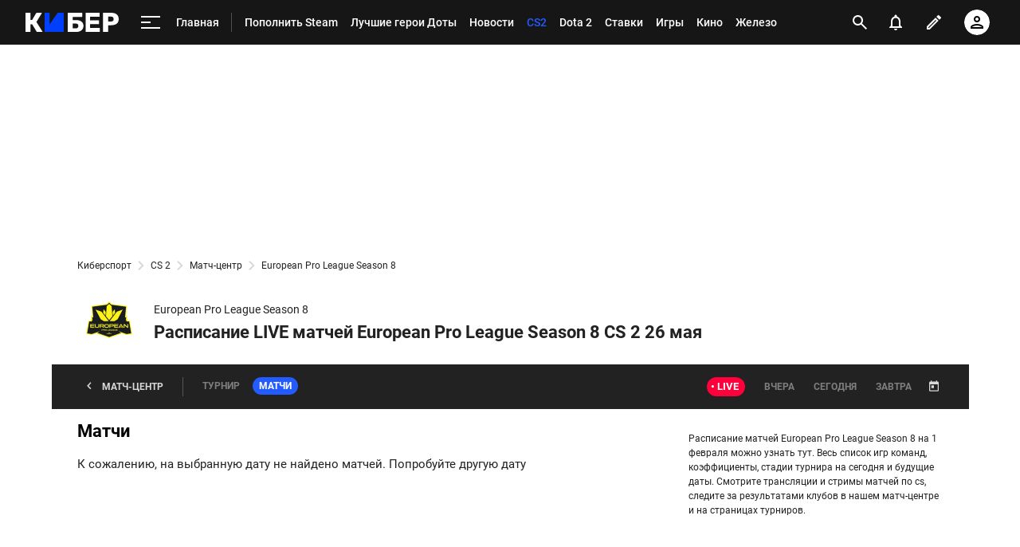

--- FILE ---
content_type: text/html; charset=utf-8
request_url: https://www.google.com/recaptcha/api2/anchor?ar=1&k=6LfctWkUAAAAAA0IBo4Q7wlWetU0jcVC7v5BXbFT&co=aHR0cHM6Ly9tLmN5YmVyLnNwb3J0cy5ydTo0NDM.&hl=en&v=N67nZn4AqZkNcbeMu4prBgzg&size=invisible&badge=inline&anchor-ms=20000&execute-ms=30000&cb=dt0bvfasw7dh
body_size: 49517
content:
<!DOCTYPE HTML><html dir="ltr" lang="en"><head><meta http-equiv="Content-Type" content="text/html; charset=UTF-8">
<meta http-equiv="X-UA-Compatible" content="IE=edge">
<title>reCAPTCHA</title>
<style type="text/css">
/* cyrillic-ext */
@font-face {
  font-family: 'Roboto';
  font-style: normal;
  font-weight: 400;
  font-stretch: 100%;
  src: url(//fonts.gstatic.com/s/roboto/v48/KFO7CnqEu92Fr1ME7kSn66aGLdTylUAMa3GUBHMdazTgWw.woff2) format('woff2');
  unicode-range: U+0460-052F, U+1C80-1C8A, U+20B4, U+2DE0-2DFF, U+A640-A69F, U+FE2E-FE2F;
}
/* cyrillic */
@font-face {
  font-family: 'Roboto';
  font-style: normal;
  font-weight: 400;
  font-stretch: 100%;
  src: url(//fonts.gstatic.com/s/roboto/v48/KFO7CnqEu92Fr1ME7kSn66aGLdTylUAMa3iUBHMdazTgWw.woff2) format('woff2');
  unicode-range: U+0301, U+0400-045F, U+0490-0491, U+04B0-04B1, U+2116;
}
/* greek-ext */
@font-face {
  font-family: 'Roboto';
  font-style: normal;
  font-weight: 400;
  font-stretch: 100%;
  src: url(//fonts.gstatic.com/s/roboto/v48/KFO7CnqEu92Fr1ME7kSn66aGLdTylUAMa3CUBHMdazTgWw.woff2) format('woff2');
  unicode-range: U+1F00-1FFF;
}
/* greek */
@font-face {
  font-family: 'Roboto';
  font-style: normal;
  font-weight: 400;
  font-stretch: 100%;
  src: url(//fonts.gstatic.com/s/roboto/v48/KFO7CnqEu92Fr1ME7kSn66aGLdTylUAMa3-UBHMdazTgWw.woff2) format('woff2');
  unicode-range: U+0370-0377, U+037A-037F, U+0384-038A, U+038C, U+038E-03A1, U+03A3-03FF;
}
/* math */
@font-face {
  font-family: 'Roboto';
  font-style: normal;
  font-weight: 400;
  font-stretch: 100%;
  src: url(//fonts.gstatic.com/s/roboto/v48/KFO7CnqEu92Fr1ME7kSn66aGLdTylUAMawCUBHMdazTgWw.woff2) format('woff2');
  unicode-range: U+0302-0303, U+0305, U+0307-0308, U+0310, U+0312, U+0315, U+031A, U+0326-0327, U+032C, U+032F-0330, U+0332-0333, U+0338, U+033A, U+0346, U+034D, U+0391-03A1, U+03A3-03A9, U+03B1-03C9, U+03D1, U+03D5-03D6, U+03F0-03F1, U+03F4-03F5, U+2016-2017, U+2034-2038, U+203C, U+2040, U+2043, U+2047, U+2050, U+2057, U+205F, U+2070-2071, U+2074-208E, U+2090-209C, U+20D0-20DC, U+20E1, U+20E5-20EF, U+2100-2112, U+2114-2115, U+2117-2121, U+2123-214F, U+2190, U+2192, U+2194-21AE, U+21B0-21E5, U+21F1-21F2, U+21F4-2211, U+2213-2214, U+2216-22FF, U+2308-230B, U+2310, U+2319, U+231C-2321, U+2336-237A, U+237C, U+2395, U+239B-23B7, U+23D0, U+23DC-23E1, U+2474-2475, U+25AF, U+25B3, U+25B7, U+25BD, U+25C1, U+25CA, U+25CC, U+25FB, U+266D-266F, U+27C0-27FF, U+2900-2AFF, U+2B0E-2B11, U+2B30-2B4C, U+2BFE, U+3030, U+FF5B, U+FF5D, U+1D400-1D7FF, U+1EE00-1EEFF;
}
/* symbols */
@font-face {
  font-family: 'Roboto';
  font-style: normal;
  font-weight: 400;
  font-stretch: 100%;
  src: url(//fonts.gstatic.com/s/roboto/v48/KFO7CnqEu92Fr1ME7kSn66aGLdTylUAMaxKUBHMdazTgWw.woff2) format('woff2');
  unicode-range: U+0001-000C, U+000E-001F, U+007F-009F, U+20DD-20E0, U+20E2-20E4, U+2150-218F, U+2190, U+2192, U+2194-2199, U+21AF, U+21E6-21F0, U+21F3, U+2218-2219, U+2299, U+22C4-22C6, U+2300-243F, U+2440-244A, U+2460-24FF, U+25A0-27BF, U+2800-28FF, U+2921-2922, U+2981, U+29BF, U+29EB, U+2B00-2BFF, U+4DC0-4DFF, U+FFF9-FFFB, U+10140-1018E, U+10190-1019C, U+101A0, U+101D0-101FD, U+102E0-102FB, U+10E60-10E7E, U+1D2C0-1D2D3, U+1D2E0-1D37F, U+1F000-1F0FF, U+1F100-1F1AD, U+1F1E6-1F1FF, U+1F30D-1F30F, U+1F315, U+1F31C, U+1F31E, U+1F320-1F32C, U+1F336, U+1F378, U+1F37D, U+1F382, U+1F393-1F39F, U+1F3A7-1F3A8, U+1F3AC-1F3AF, U+1F3C2, U+1F3C4-1F3C6, U+1F3CA-1F3CE, U+1F3D4-1F3E0, U+1F3ED, U+1F3F1-1F3F3, U+1F3F5-1F3F7, U+1F408, U+1F415, U+1F41F, U+1F426, U+1F43F, U+1F441-1F442, U+1F444, U+1F446-1F449, U+1F44C-1F44E, U+1F453, U+1F46A, U+1F47D, U+1F4A3, U+1F4B0, U+1F4B3, U+1F4B9, U+1F4BB, U+1F4BF, U+1F4C8-1F4CB, U+1F4D6, U+1F4DA, U+1F4DF, U+1F4E3-1F4E6, U+1F4EA-1F4ED, U+1F4F7, U+1F4F9-1F4FB, U+1F4FD-1F4FE, U+1F503, U+1F507-1F50B, U+1F50D, U+1F512-1F513, U+1F53E-1F54A, U+1F54F-1F5FA, U+1F610, U+1F650-1F67F, U+1F687, U+1F68D, U+1F691, U+1F694, U+1F698, U+1F6AD, U+1F6B2, U+1F6B9-1F6BA, U+1F6BC, U+1F6C6-1F6CF, U+1F6D3-1F6D7, U+1F6E0-1F6EA, U+1F6F0-1F6F3, U+1F6F7-1F6FC, U+1F700-1F7FF, U+1F800-1F80B, U+1F810-1F847, U+1F850-1F859, U+1F860-1F887, U+1F890-1F8AD, U+1F8B0-1F8BB, U+1F8C0-1F8C1, U+1F900-1F90B, U+1F93B, U+1F946, U+1F984, U+1F996, U+1F9E9, U+1FA00-1FA6F, U+1FA70-1FA7C, U+1FA80-1FA89, U+1FA8F-1FAC6, U+1FACE-1FADC, U+1FADF-1FAE9, U+1FAF0-1FAF8, U+1FB00-1FBFF;
}
/* vietnamese */
@font-face {
  font-family: 'Roboto';
  font-style: normal;
  font-weight: 400;
  font-stretch: 100%;
  src: url(//fonts.gstatic.com/s/roboto/v48/KFO7CnqEu92Fr1ME7kSn66aGLdTylUAMa3OUBHMdazTgWw.woff2) format('woff2');
  unicode-range: U+0102-0103, U+0110-0111, U+0128-0129, U+0168-0169, U+01A0-01A1, U+01AF-01B0, U+0300-0301, U+0303-0304, U+0308-0309, U+0323, U+0329, U+1EA0-1EF9, U+20AB;
}
/* latin-ext */
@font-face {
  font-family: 'Roboto';
  font-style: normal;
  font-weight: 400;
  font-stretch: 100%;
  src: url(//fonts.gstatic.com/s/roboto/v48/KFO7CnqEu92Fr1ME7kSn66aGLdTylUAMa3KUBHMdazTgWw.woff2) format('woff2');
  unicode-range: U+0100-02BA, U+02BD-02C5, U+02C7-02CC, U+02CE-02D7, U+02DD-02FF, U+0304, U+0308, U+0329, U+1D00-1DBF, U+1E00-1E9F, U+1EF2-1EFF, U+2020, U+20A0-20AB, U+20AD-20C0, U+2113, U+2C60-2C7F, U+A720-A7FF;
}
/* latin */
@font-face {
  font-family: 'Roboto';
  font-style: normal;
  font-weight: 400;
  font-stretch: 100%;
  src: url(//fonts.gstatic.com/s/roboto/v48/KFO7CnqEu92Fr1ME7kSn66aGLdTylUAMa3yUBHMdazQ.woff2) format('woff2');
  unicode-range: U+0000-00FF, U+0131, U+0152-0153, U+02BB-02BC, U+02C6, U+02DA, U+02DC, U+0304, U+0308, U+0329, U+2000-206F, U+20AC, U+2122, U+2191, U+2193, U+2212, U+2215, U+FEFF, U+FFFD;
}
/* cyrillic-ext */
@font-face {
  font-family: 'Roboto';
  font-style: normal;
  font-weight: 500;
  font-stretch: 100%;
  src: url(//fonts.gstatic.com/s/roboto/v48/KFO7CnqEu92Fr1ME7kSn66aGLdTylUAMa3GUBHMdazTgWw.woff2) format('woff2');
  unicode-range: U+0460-052F, U+1C80-1C8A, U+20B4, U+2DE0-2DFF, U+A640-A69F, U+FE2E-FE2F;
}
/* cyrillic */
@font-face {
  font-family: 'Roboto';
  font-style: normal;
  font-weight: 500;
  font-stretch: 100%;
  src: url(//fonts.gstatic.com/s/roboto/v48/KFO7CnqEu92Fr1ME7kSn66aGLdTylUAMa3iUBHMdazTgWw.woff2) format('woff2');
  unicode-range: U+0301, U+0400-045F, U+0490-0491, U+04B0-04B1, U+2116;
}
/* greek-ext */
@font-face {
  font-family: 'Roboto';
  font-style: normal;
  font-weight: 500;
  font-stretch: 100%;
  src: url(//fonts.gstatic.com/s/roboto/v48/KFO7CnqEu92Fr1ME7kSn66aGLdTylUAMa3CUBHMdazTgWw.woff2) format('woff2');
  unicode-range: U+1F00-1FFF;
}
/* greek */
@font-face {
  font-family: 'Roboto';
  font-style: normal;
  font-weight: 500;
  font-stretch: 100%;
  src: url(//fonts.gstatic.com/s/roboto/v48/KFO7CnqEu92Fr1ME7kSn66aGLdTylUAMa3-UBHMdazTgWw.woff2) format('woff2');
  unicode-range: U+0370-0377, U+037A-037F, U+0384-038A, U+038C, U+038E-03A1, U+03A3-03FF;
}
/* math */
@font-face {
  font-family: 'Roboto';
  font-style: normal;
  font-weight: 500;
  font-stretch: 100%;
  src: url(//fonts.gstatic.com/s/roboto/v48/KFO7CnqEu92Fr1ME7kSn66aGLdTylUAMawCUBHMdazTgWw.woff2) format('woff2');
  unicode-range: U+0302-0303, U+0305, U+0307-0308, U+0310, U+0312, U+0315, U+031A, U+0326-0327, U+032C, U+032F-0330, U+0332-0333, U+0338, U+033A, U+0346, U+034D, U+0391-03A1, U+03A3-03A9, U+03B1-03C9, U+03D1, U+03D5-03D6, U+03F0-03F1, U+03F4-03F5, U+2016-2017, U+2034-2038, U+203C, U+2040, U+2043, U+2047, U+2050, U+2057, U+205F, U+2070-2071, U+2074-208E, U+2090-209C, U+20D0-20DC, U+20E1, U+20E5-20EF, U+2100-2112, U+2114-2115, U+2117-2121, U+2123-214F, U+2190, U+2192, U+2194-21AE, U+21B0-21E5, U+21F1-21F2, U+21F4-2211, U+2213-2214, U+2216-22FF, U+2308-230B, U+2310, U+2319, U+231C-2321, U+2336-237A, U+237C, U+2395, U+239B-23B7, U+23D0, U+23DC-23E1, U+2474-2475, U+25AF, U+25B3, U+25B7, U+25BD, U+25C1, U+25CA, U+25CC, U+25FB, U+266D-266F, U+27C0-27FF, U+2900-2AFF, U+2B0E-2B11, U+2B30-2B4C, U+2BFE, U+3030, U+FF5B, U+FF5D, U+1D400-1D7FF, U+1EE00-1EEFF;
}
/* symbols */
@font-face {
  font-family: 'Roboto';
  font-style: normal;
  font-weight: 500;
  font-stretch: 100%;
  src: url(//fonts.gstatic.com/s/roboto/v48/KFO7CnqEu92Fr1ME7kSn66aGLdTylUAMaxKUBHMdazTgWw.woff2) format('woff2');
  unicode-range: U+0001-000C, U+000E-001F, U+007F-009F, U+20DD-20E0, U+20E2-20E4, U+2150-218F, U+2190, U+2192, U+2194-2199, U+21AF, U+21E6-21F0, U+21F3, U+2218-2219, U+2299, U+22C4-22C6, U+2300-243F, U+2440-244A, U+2460-24FF, U+25A0-27BF, U+2800-28FF, U+2921-2922, U+2981, U+29BF, U+29EB, U+2B00-2BFF, U+4DC0-4DFF, U+FFF9-FFFB, U+10140-1018E, U+10190-1019C, U+101A0, U+101D0-101FD, U+102E0-102FB, U+10E60-10E7E, U+1D2C0-1D2D3, U+1D2E0-1D37F, U+1F000-1F0FF, U+1F100-1F1AD, U+1F1E6-1F1FF, U+1F30D-1F30F, U+1F315, U+1F31C, U+1F31E, U+1F320-1F32C, U+1F336, U+1F378, U+1F37D, U+1F382, U+1F393-1F39F, U+1F3A7-1F3A8, U+1F3AC-1F3AF, U+1F3C2, U+1F3C4-1F3C6, U+1F3CA-1F3CE, U+1F3D4-1F3E0, U+1F3ED, U+1F3F1-1F3F3, U+1F3F5-1F3F7, U+1F408, U+1F415, U+1F41F, U+1F426, U+1F43F, U+1F441-1F442, U+1F444, U+1F446-1F449, U+1F44C-1F44E, U+1F453, U+1F46A, U+1F47D, U+1F4A3, U+1F4B0, U+1F4B3, U+1F4B9, U+1F4BB, U+1F4BF, U+1F4C8-1F4CB, U+1F4D6, U+1F4DA, U+1F4DF, U+1F4E3-1F4E6, U+1F4EA-1F4ED, U+1F4F7, U+1F4F9-1F4FB, U+1F4FD-1F4FE, U+1F503, U+1F507-1F50B, U+1F50D, U+1F512-1F513, U+1F53E-1F54A, U+1F54F-1F5FA, U+1F610, U+1F650-1F67F, U+1F687, U+1F68D, U+1F691, U+1F694, U+1F698, U+1F6AD, U+1F6B2, U+1F6B9-1F6BA, U+1F6BC, U+1F6C6-1F6CF, U+1F6D3-1F6D7, U+1F6E0-1F6EA, U+1F6F0-1F6F3, U+1F6F7-1F6FC, U+1F700-1F7FF, U+1F800-1F80B, U+1F810-1F847, U+1F850-1F859, U+1F860-1F887, U+1F890-1F8AD, U+1F8B0-1F8BB, U+1F8C0-1F8C1, U+1F900-1F90B, U+1F93B, U+1F946, U+1F984, U+1F996, U+1F9E9, U+1FA00-1FA6F, U+1FA70-1FA7C, U+1FA80-1FA89, U+1FA8F-1FAC6, U+1FACE-1FADC, U+1FADF-1FAE9, U+1FAF0-1FAF8, U+1FB00-1FBFF;
}
/* vietnamese */
@font-face {
  font-family: 'Roboto';
  font-style: normal;
  font-weight: 500;
  font-stretch: 100%;
  src: url(//fonts.gstatic.com/s/roboto/v48/KFO7CnqEu92Fr1ME7kSn66aGLdTylUAMa3OUBHMdazTgWw.woff2) format('woff2');
  unicode-range: U+0102-0103, U+0110-0111, U+0128-0129, U+0168-0169, U+01A0-01A1, U+01AF-01B0, U+0300-0301, U+0303-0304, U+0308-0309, U+0323, U+0329, U+1EA0-1EF9, U+20AB;
}
/* latin-ext */
@font-face {
  font-family: 'Roboto';
  font-style: normal;
  font-weight: 500;
  font-stretch: 100%;
  src: url(//fonts.gstatic.com/s/roboto/v48/KFO7CnqEu92Fr1ME7kSn66aGLdTylUAMa3KUBHMdazTgWw.woff2) format('woff2');
  unicode-range: U+0100-02BA, U+02BD-02C5, U+02C7-02CC, U+02CE-02D7, U+02DD-02FF, U+0304, U+0308, U+0329, U+1D00-1DBF, U+1E00-1E9F, U+1EF2-1EFF, U+2020, U+20A0-20AB, U+20AD-20C0, U+2113, U+2C60-2C7F, U+A720-A7FF;
}
/* latin */
@font-face {
  font-family: 'Roboto';
  font-style: normal;
  font-weight: 500;
  font-stretch: 100%;
  src: url(//fonts.gstatic.com/s/roboto/v48/KFO7CnqEu92Fr1ME7kSn66aGLdTylUAMa3yUBHMdazQ.woff2) format('woff2');
  unicode-range: U+0000-00FF, U+0131, U+0152-0153, U+02BB-02BC, U+02C6, U+02DA, U+02DC, U+0304, U+0308, U+0329, U+2000-206F, U+20AC, U+2122, U+2191, U+2193, U+2212, U+2215, U+FEFF, U+FFFD;
}
/* cyrillic-ext */
@font-face {
  font-family: 'Roboto';
  font-style: normal;
  font-weight: 900;
  font-stretch: 100%;
  src: url(//fonts.gstatic.com/s/roboto/v48/KFO7CnqEu92Fr1ME7kSn66aGLdTylUAMa3GUBHMdazTgWw.woff2) format('woff2');
  unicode-range: U+0460-052F, U+1C80-1C8A, U+20B4, U+2DE0-2DFF, U+A640-A69F, U+FE2E-FE2F;
}
/* cyrillic */
@font-face {
  font-family: 'Roboto';
  font-style: normal;
  font-weight: 900;
  font-stretch: 100%;
  src: url(//fonts.gstatic.com/s/roboto/v48/KFO7CnqEu92Fr1ME7kSn66aGLdTylUAMa3iUBHMdazTgWw.woff2) format('woff2');
  unicode-range: U+0301, U+0400-045F, U+0490-0491, U+04B0-04B1, U+2116;
}
/* greek-ext */
@font-face {
  font-family: 'Roboto';
  font-style: normal;
  font-weight: 900;
  font-stretch: 100%;
  src: url(//fonts.gstatic.com/s/roboto/v48/KFO7CnqEu92Fr1ME7kSn66aGLdTylUAMa3CUBHMdazTgWw.woff2) format('woff2');
  unicode-range: U+1F00-1FFF;
}
/* greek */
@font-face {
  font-family: 'Roboto';
  font-style: normal;
  font-weight: 900;
  font-stretch: 100%;
  src: url(//fonts.gstatic.com/s/roboto/v48/KFO7CnqEu92Fr1ME7kSn66aGLdTylUAMa3-UBHMdazTgWw.woff2) format('woff2');
  unicode-range: U+0370-0377, U+037A-037F, U+0384-038A, U+038C, U+038E-03A1, U+03A3-03FF;
}
/* math */
@font-face {
  font-family: 'Roboto';
  font-style: normal;
  font-weight: 900;
  font-stretch: 100%;
  src: url(//fonts.gstatic.com/s/roboto/v48/KFO7CnqEu92Fr1ME7kSn66aGLdTylUAMawCUBHMdazTgWw.woff2) format('woff2');
  unicode-range: U+0302-0303, U+0305, U+0307-0308, U+0310, U+0312, U+0315, U+031A, U+0326-0327, U+032C, U+032F-0330, U+0332-0333, U+0338, U+033A, U+0346, U+034D, U+0391-03A1, U+03A3-03A9, U+03B1-03C9, U+03D1, U+03D5-03D6, U+03F0-03F1, U+03F4-03F5, U+2016-2017, U+2034-2038, U+203C, U+2040, U+2043, U+2047, U+2050, U+2057, U+205F, U+2070-2071, U+2074-208E, U+2090-209C, U+20D0-20DC, U+20E1, U+20E5-20EF, U+2100-2112, U+2114-2115, U+2117-2121, U+2123-214F, U+2190, U+2192, U+2194-21AE, U+21B0-21E5, U+21F1-21F2, U+21F4-2211, U+2213-2214, U+2216-22FF, U+2308-230B, U+2310, U+2319, U+231C-2321, U+2336-237A, U+237C, U+2395, U+239B-23B7, U+23D0, U+23DC-23E1, U+2474-2475, U+25AF, U+25B3, U+25B7, U+25BD, U+25C1, U+25CA, U+25CC, U+25FB, U+266D-266F, U+27C0-27FF, U+2900-2AFF, U+2B0E-2B11, U+2B30-2B4C, U+2BFE, U+3030, U+FF5B, U+FF5D, U+1D400-1D7FF, U+1EE00-1EEFF;
}
/* symbols */
@font-face {
  font-family: 'Roboto';
  font-style: normal;
  font-weight: 900;
  font-stretch: 100%;
  src: url(//fonts.gstatic.com/s/roboto/v48/KFO7CnqEu92Fr1ME7kSn66aGLdTylUAMaxKUBHMdazTgWw.woff2) format('woff2');
  unicode-range: U+0001-000C, U+000E-001F, U+007F-009F, U+20DD-20E0, U+20E2-20E4, U+2150-218F, U+2190, U+2192, U+2194-2199, U+21AF, U+21E6-21F0, U+21F3, U+2218-2219, U+2299, U+22C4-22C6, U+2300-243F, U+2440-244A, U+2460-24FF, U+25A0-27BF, U+2800-28FF, U+2921-2922, U+2981, U+29BF, U+29EB, U+2B00-2BFF, U+4DC0-4DFF, U+FFF9-FFFB, U+10140-1018E, U+10190-1019C, U+101A0, U+101D0-101FD, U+102E0-102FB, U+10E60-10E7E, U+1D2C0-1D2D3, U+1D2E0-1D37F, U+1F000-1F0FF, U+1F100-1F1AD, U+1F1E6-1F1FF, U+1F30D-1F30F, U+1F315, U+1F31C, U+1F31E, U+1F320-1F32C, U+1F336, U+1F378, U+1F37D, U+1F382, U+1F393-1F39F, U+1F3A7-1F3A8, U+1F3AC-1F3AF, U+1F3C2, U+1F3C4-1F3C6, U+1F3CA-1F3CE, U+1F3D4-1F3E0, U+1F3ED, U+1F3F1-1F3F3, U+1F3F5-1F3F7, U+1F408, U+1F415, U+1F41F, U+1F426, U+1F43F, U+1F441-1F442, U+1F444, U+1F446-1F449, U+1F44C-1F44E, U+1F453, U+1F46A, U+1F47D, U+1F4A3, U+1F4B0, U+1F4B3, U+1F4B9, U+1F4BB, U+1F4BF, U+1F4C8-1F4CB, U+1F4D6, U+1F4DA, U+1F4DF, U+1F4E3-1F4E6, U+1F4EA-1F4ED, U+1F4F7, U+1F4F9-1F4FB, U+1F4FD-1F4FE, U+1F503, U+1F507-1F50B, U+1F50D, U+1F512-1F513, U+1F53E-1F54A, U+1F54F-1F5FA, U+1F610, U+1F650-1F67F, U+1F687, U+1F68D, U+1F691, U+1F694, U+1F698, U+1F6AD, U+1F6B2, U+1F6B9-1F6BA, U+1F6BC, U+1F6C6-1F6CF, U+1F6D3-1F6D7, U+1F6E0-1F6EA, U+1F6F0-1F6F3, U+1F6F7-1F6FC, U+1F700-1F7FF, U+1F800-1F80B, U+1F810-1F847, U+1F850-1F859, U+1F860-1F887, U+1F890-1F8AD, U+1F8B0-1F8BB, U+1F8C0-1F8C1, U+1F900-1F90B, U+1F93B, U+1F946, U+1F984, U+1F996, U+1F9E9, U+1FA00-1FA6F, U+1FA70-1FA7C, U+1FA80-1FA89, U+1FA8F-1FAC6, U+1FACE-1FADC, U+1FADF-1FAE9, U+1FAF0-1FAF8, U+1FB00-1FBFF;
}
/* vietnamese */
@font-face {
  font-family: 'Roboto';
  font-style: normal;
  font-weight: 900;
  font-stretch: 100%;
  src: url(//fonts.gstatic.com/s/roboto/v48/KFO7CnqEu92Fr1ME7kSn66aGLdTylUAMa3OUBHMdazTgWw.woff2) format('woff2');
  unicode-range: U+0102-0103, U+0110-0111, U+0128-0129, U+0168-0169, U+01A0-01A1, U+01AF-01B0, U+0300-0301, U+0303-0304, U+0308-0309, U+0323, U+0329, U+1EA0-1EF9, U+20AB;
}
/* latin-ext */
@font-face {
  font-family: 'Roboto';
  font-style: normal;
  font-weight: 900;
  font-stretch: 100%;
  src: url(//fonts.gstatic.com/s/roboto/v48/KFO7CnqEu92Fr1ME7kSn66aGLdTylUAMa3KUBHMdazTgWw.woff2) format('woff2');
  unicode-range: U+0100-02BA, U+02BD-02C5, U+02C7-02CC, U+02CE-02D7, U+02DD-02FF, U+0304, U+0308, U+0329, U+1D00-1DBF, U+1E00-1E9F, U+1EF2-1EFF, U+2020, U+20A0-20AB, U+20AD-20C0, U+2113, U+2C60-2C7F, U+A720-A7FF;
}
/* latin */
@font-face {
  font-family: 'Roboto';
  font-style: normal;
  font-weight: 900;
  font-stretch: 100%;
  src: url(//fonts.gstatic.com/s/roboto/v48/KFO7CnqEu92Fr1ME7kSn66aGLdTylUAMa3yUBHMdazQ.woff2) format('woff2');
  unicode-range: U+0000-00FF, U+0131, U+0152-0153, U+02BB-02BC, U+02C6, U+02DA, U+02DC, U+0304, U+0308, U+0329, U+2000-206F, U+20AC, U+2122, U+2191, U+2193, U+2212, U+2215, U+FEFF, U+FFFD;
}

</style>
<link rel="stylesheet" type="text/css" href="https://www.gstatic.com/recaptcha/releases/N67nZn4AqZkNcbeMu4prBgzg/styles__ltr.css">
<script nonce="_FoFy_Vkj544QWehS5jXEQ" type="text/javascript">window['__recaptcha_api'] = 'https://www.google.com/recaptcha/api2/';</script>
<script type="text/javascript" src="https://www.gstatic.com/recaptcha/releases/N67nZn4AqZkNcbeMu4prBgzg/recaptcha__en.js" nonce="_FoFy_Vkj544QWehS5jXEQ">
      
    </script></head>
<body><div id="rc-anchor-alert" class="rc-anchor-alert"></div>
<input type="hidden" id="recaptcha-token" value="[base64]">
<script type="text/javascript" nonce="_FoFy_Vkj544QWehS5jXEQ">
      recaptcha.anchor.Main.init("[\x22ainput\x22,[\x22bgdata\x22,\x22\x22,\[base64]/[base64]/[base64]/[base64]/[base64]/[base64]/KGcoTywyNTMsTy5PKSxVRyhPLEMpKTpnKE8sMjUzLEMpLE8pKSxsKSksTykpfSxieT1mdW5jdGlvbihDLE8sdSxsKXtmb3IobD0odT1SKEMpLDApO08+MDtPLS0pbD1sPDw4fFooQyk7ZyhDLHUsbCl9LFVHPWZ1bmN0aW9uKEMsTyl7Qy5pLmxlbmd0aD4xMDQ/[base64]/[base64]/[base64]/[base64]/[base64]/[base64]/[base64]\\u003d\x22,\[base64]\x22,\[base64]/CkgrCuHBLIFzDvDXChADChMO7McKgTGY/JUDCsMOIPXzDgsO+w7HDmcOBHTIJwrnDlQDDlMKYw65pw5E0FsKfGsKQcMK6HDnDgk3CmsOeJE5uw4NpwqtQwpvDulsEYFc/EMOlw7FNRy/CncKQeMKCB8Kfw7Rrw7PDvA3ClFnChQHDtMKVLcK9B2prEAhadcKmPMOgEcO3KXQRw7LCqG/DqcOaTMKVwpnCm8OHwqpsccKywp3CswbCkMKRwq3Cuxtrwpt5w4zCvsKxw7jClH3DmyMmwqvCrcKjw5wcwpXDvhkOwrDCrkhZNsOJIsO3w4dWw7d2w57CvsOuAAlQw7JPw73CmWDDgFvDi2XDg2wNw71iYsKWZX/DjD0mZXIqV8KUwpLCogB1w4/Dk8O1w4zDhFNzJVUPw4jDskjDrHE/CjtBXsKXwooaasOkw5vDihsGPMOOwqvCo8KFfcOPCcOswrxaZ8OmKQg6bsOsw6XCicK2woV7w5Uoa27CtR7DscKQw6bDnsO/MxF2f3oPLWHDnUfCqgvDjARRworClmnCszjCgMKWw6YMwoYOAFtdMMO2w4nDlxs2wqfCvCB/wp7Co0M/w4sWw5F6w6cewrLCmcOBPsOqwrZKeX5Dw6fDnHLCm8KxUHpMwrHCpBoeDcKfKioUBBp3CsOJwrLDmMKyY8KIwqDDuQHDizLCsDYjw67CizzDjTzDp8OOcGY1wrXDqz3DvTzCuMKOZSw5R8K1w6xZFy/[base64]/CnkURXsKvbzMmw6bCsRxGccOCwqbChXbDmTwcwqVOwr0zA3XCtkDDqHXDvgfDr1zDkTHCj8OwwpIdw5lOw4bCgkZUwr1Xwp/CjmHCq8Knw6rDhsOhXcOiwr1tLzVuwrrCqsOYw4E5w6HCmMKPESfDsBDDo3HCvMOlZ8Ozw7J1w7h/woRtw40Jw68Lw7bDtMK8bcO0wq/DksKkR8KIWcK7P8KXMcOnw4DCrVgKw64Pwqc+wo/Dq3rDv03CqBrDmGfDpirCmjohV1wBwqPCmQ/DkMKLDy4SIynDscKoSjPDtTXDkRDCpcKbw7vDtMKPIFzDmg8qwqc8w6ZBwp1fw7tia8K0IXheAVTCicKKw5B/w7MEMcOlwpJaw7bDiH3CscK8dMKlw4zCt8KYFcKIwrDCusO+cMOYcsK4w4XDp8Onw4w9w5YXwrPDjkUMwqTCqzLDgsKEwpB0wpLCo8OiXU3CksOZDVLDiVDCncKkPQHCq8Odw7PDnlQKwoZzwq56bMKAAHl+TA5Dw5RTwrPDkjV/ccOzOcK7TsOfw5nCl8OsAijCqMOSTsKqRcOzwrE9w41Lwp7CjsOhw5lbwojDr8KRwqZpw4XDtVHCvxkewrcfwqN/w47DqARUdcKlw7DCpMOvck0DfMKmw51Cw7PClFArwrzDtsOAwprChcK+wprCr8OsO8KNwpppwqA/wq0Dw7vCiicUw7zCuVXDlnjDiAphXcOqwqUSw7UlN8OuwrTDs8KgVxbCjAMfW1jCucOmYcKPwq7DoSrCv2E4UMKJw45Ow51+DSwXw7zDo8KMa8OYYsKvwqlfwo/Di1nDlMKuCj7DkgPCqsKhw75fNTnDtmVuwo8jw4wzFGzDosOyw4J6fXnCkMKgdyvDqnQgwojCthTCkWLDjzkfwojDlzvDuUZWLn1ww7fDjxLCtsOCKhRKZcKWJlDCmMK8wrbDoAnCk8KKQmlRwrNpwplIVRHCpyHDm8KVw68hw4rCiR/DhCVcwrzDgFpiFXwOw5ovwpHDjcK1w6gww6ocYsOSKE4YPwpoa3nCs8K8w7oOw5Nlw7TDmcOLPcKObMOPA2vCvUrDu8OkZRgeEGINw59UGmbDpcKMWcKpwqrDplPDjcK4wpfDicOSw4jDtCLDmsKcXk3Dn8KiwqrDssKdw7/DpsOzIzjCjmrDjMONw4jCkcOOYMKSw5jDvXUXJEJCWMOsLlJ9DMOwJMO2DRlmwpzCr8OPa8KMXVwxwpzDmEUVwoMfHMKLwoTCuGgkw607CMKow7vCpsOyw6/[base64]/ClAd/[base64]/GsO6wq5Bw7I2WznDoMKswrvCswQYVXfCtsOLc8Kkw5ZEwonCn2J/DcOKNsK/Sl3CoGcmKk3Dj3/DmMKswrUzZMKXWsKLw7xIMsKqGsOJw4rCmFLCicO5w4oqecOJVnMSOcOyw6vCm8K4w5bCkXN4w7xpwrHChn5EFCp9w6/[base64]/cMKEwqbDi8OjUMKlwpwRw70vClPChsKoIhBMBAXCpXbDu8Klw7/Co8Orw4TCmcOOZsOGwrPDqBjCngjDjUNBwrLDq8KJH8KeKcKUQFhHwqBqwqwgTGLDsTlUwpvCuhPDhB1twojDo0HDl0h5w4jDmlc4w7c5w77DqjzCiBoIwofCk0ZjTSxJVAHDuCd+ScK7fHjDusOTa8OfwrRGP8KLwo/CpsOAw6LCvRXCoC9+HgoXLysAw6XDp2dCVw/CoyxWwqvCn8Oew7U3I8OHw4/CqXYJOMOvFjfDjSbCgnocw4TCnMKOMQpfw6LDijDCnMOAPcKNw7oQwrUEwooiUMOiQcKlw5XDqMOMBy5sw7bDicKqw6IMWcOPw4nCujPCjsO5w7Qyw4HCu8KWwqHCocO/w4bCgcKKwpRMw7jDm8K8aG4wEsKjw73DtcKxw48tG2Y4wo90GWPCkiDDu8ONw6/CrMKpTMKZZyXDoV0nwrorwrtewqjChzrDiMKieTDDgh/DucOlwo/CuRDDnH/Ds8Kqwo1vHjXCnmAZwp1Cwqpaw5h/[base64]/w5Zww7TCicKWMxl/wqPCv1XCknJtU8OycsKRwoPCtcKAwrXDrMO+U1LDn8OmYWjDrThca2BTwqhzwrobw4/CnMKCwoXCvMKLwq0jSynDv2Uzw6zCjsKfczxPw6FQwqBWw5rCmsOVw6LDq8OAPgRRwpZsw7pKZVHCl8Kbw7V2w7pYwrNzTh/Dr8K1cAUNIArCnMKWOcONwqjCnsO7c8Knw4I9IcKNwqIVw6HCrMK3VnhKwqIjw7wmwr8Ow4DDhcKxSMKkwqh4YijCkGMCw6g7KBggw6wOwqbDj8OFwoDCksK7wqZNw4NWHmLCu8KUwqPDjj/Cg8OXdsKcw4DCmMKqV8KRSsOpVzHCocKxS3/DtMKgE8OHRkLCqsO0RcOpw7p3f8Kvw5fCqCp1wpl+TmkAwrjDgGbDisObwpXDusKUHS9yw77DsMOrwpHCuz/[base64]/Ch37CiVLCmcOMdErDp8OIPsOcw6l7HcOzOD3CrsKaLyI5WMO8MQVGw7FCQMKzVC3Dr8OUwqTCrh1wUMKWUwwmwrMUw7/CqcKCCsK/VcOSw6hHworCl8Kww43DgFUAKsOdwr1Awp/[base64]/w5rCl1zCh8OYHksdw7xjJjxPw4DDlcOIw5gPwqUjw6xHwqPDkxUydVTDkGogasKzNMK8wrzDkGPCnSvDugkiUMKLwrh2DR/Ch8OrwoPDgwrCmcOWw4XDuWN9URjDgUHCg8Khwr1qwpDCsVpHwonDjBEJw4fDn0oeP8KwVsKhBsK2wppQw7rDhMOubyTDo0/[base64]/DusKbw5EfaRJcw6zDlnt9GFnCgWQATcK3w6U7wonCvhV7wpHCvCvDiMKMwqnDg8ONw7XCkMKKwo9ybsKODQ3CrsOEN8K3W8K6w6Uew4nDnXUowpXDjm9Dw4LDhGwgSC/[base64]/Dj8KcwqJOwqxiMsOKw4lPfsOTw7nDrMKIwp3CpBnDgMKmwqMXwrVOwpoySsOLwoopwqrCkDElX2rCusKDwoUuJ2Yvw4fDm0/CgcKlw7F3w7bDsy/Chxo9ERbDkU/Duj91LhrCjyrCqsKXw5vCmsKpw5VXXcOGZcK8w5fClz3CgAjCvRPDnETDlXrCsMOowqNtwpBlw6l/YCvCosOtwpjDnsKOwrrCuSzDpcKdwqQRKyNpwpMdw41AeRPCiMOGwqk1w6ljORXDq8KrZ8OnaFkswrFWNFXCncKDwoXDpsO3R3bChF3CpsO8fMOdIcKyw6zDmsK8G15iwr/Co8ORLMK3GnHDj0HCucKVw4hVJkvDoiPCrsK2w6TDnFY9SMOpw4RGw4kHwpcRSjpOZjoGw4HCsDchDcOawqptw5hEwqbCqcKUw4/[base64]/[base64]/DindubXjDkkHCkUEsZQpZwr4Lw7jCj8O4wrp9CcK6KmIjOMKMCsOtX8KKwoh8wo4NR8OcIkRuwpzCkcOqwrXDuzpyU2LCiT5ZOcKbQjTCkX/DmSTCvcOiY8KXwozChcORWMK8RVzCiMKVwookw50If8KhwqrDuSbCu8O6MxZ5wpBCwpHClTrCrT/CsRtcwo5sFUzDv8Ozwp7Ct8OMC8OWw6XCsDTDsWFWPCfDvQ4MMhllwofCg8KHMsO+wqpfw7zCoFnDt8KDBGbDqMKXwqzCuxsLw4Zjw7DDoVfDocOewo46wqMtESXDjzPCjMKew5M/w4fCgcObw73DlsKrJFsIwrrDrQ1kemfCp8KWJcO4MsOww6dXXcKZEsKSwrg5ElF9QCR+wprCsGzCumEiU8O/d2fDqsKGPlfCg8K2KsO2w6B4AUfCpRR2fT/DgnNKwqZxwobDqjIAw5c8BsKiSlwcNMOKw5YhwpRJWDNLB8Otw7MqWsKvXsKveMOQTH3CvcOvw4Eqw63DjMO9w5bDrMOCbBjDhcK7BsOaL8KcA0HChxPDjMONw7XCi8OZw705wq7DpMOVw4jClsOBZiVKNcK2w5xMwo/CmiFYRm/CrkUZT8K9w7bDrsOUwo9oeMK/EMOkQsKgw5fCmwBxD8Odw7LDsl7DuMKTQCclwobDrxcpR8ODZEzCn8Kgw4IfwpBnw4bDtht7w4bDh8OFw4LDjGlqw4rDrsOcO2ddwozDoMKXXsK4woVXfGtmw54xw6LDrHQHw5fCny1CWT/Dti/CtzrDocKWIMOQwpowawDCgB/DviPDmwPDq3FkwrdHwoZgw4TCkgrDkzvCu8OUZ2/CgFfDqMKzZcKkMhlOTmjDrU8cwrPDosKSw6rCmMOBwrrDizPDn2TDpiDClArDi8KARsK5wrUmwqo7dGBqwrfCuWBcw60dBV5qw5NvB8OXETbCpFxowoEpasKTAsKAwpwnw4XDj8O3IcO0AcKaLXUrw73DrsKgW1dkTMKZwqMUwovDpiLDiSfDscKAwqw/dAUnYW0RwqZLw5oqw4Z4w7h6H0ogGVbCqys8wqhjwqQpw5DCtMOCw6bDnSLCoMKYNATDhDrDucKRwplAwqMNQRTCqsKQNixxR2laLBPCmEZAw4XDp8OhFcOiC8KkXy4Dw68FwqnCusOiwo14TcO/wrINJsObwpU5w5otBT8mwo/CvsOHwpvCgcKLZ8Ofw5kVwonDjsOXw7Nhw58TwobDug1PaQXDpsKic8Kdwpp7cMObdsKlQCrCmcOIGXB9w5jCnsKOdsKBQXvDkE7CkMKCScK1OsOLR8OgwrIWw73Dk2Vtw6M1eMKhw5nDo8OUXgshw6jDnMK4dMK2Xx0/w4JtKcOiw4x0EMK2a8OtwpYqw4nCsVU0JcKSGsKqK0vDjMOUVMOWw7vCnCMfLFJDMl4mLCYew4XDvS9ReMOpw7jCiMOqw7fDtMKLY8Oqw5nCssOJw7DDgFVTSsO5aR/DusOQw5cVw63DscOuMsKgRQbCmSXCm2Rjw4/CosKxw597PUkeHMKZJg3CmsOBwqDDtFxKYMOubC3DmFVnwrvChcKGSTjDqzR5w5PCiUHCsHRIZ2XDkB0LM1kOL8Kow7PDhHPDt8KoQUIowql+wr7Cg0ldO8KbBF/DsQEqwrTCgAg2UcORw5zCvzxrVjXCtsKSehwlXQXCtkNqwodGw4JpWVtFw5AgIsOZLMKANyxBL1tXwpLDs8KMSizDgCkGbwjCmGNub8KACcK/[base64]/Cr1hWwqdxcVoYXTxPw50PDjpnwqt0w5gSIUJ8wrbDncKqw6/[base64]/DoEtcNAnDtcOOw5MMw4rDoRzCjMOOYsOUPsKQw53DhcOEw7ZAwprCuxTCtsKEw7/[base64]/[base64]/[base64]/VzXChC3CgsOefxjClxfDocKNw6VZY8OyZsKpM8KqHzTDssOPb8OCNsOyS8KTw6LDk8Kvfjdyw5nCs8OZB2DChMOtN8KHesOewphqwothWsKQw6PDiMO1bMObLjTCpmvCk8OBwpckwqpyw5Z3w4HCmRrDkzPChB/Cig3DncOfe8OUwrzCjMOGwp7Dm8O5w5LDiU04CcK2ZX3DklEww7/ClGh/w4NOBU/CgUzClFvCp8OjR8KfEMOAZMKnNxZjXWoPw6gmMMKww6XCoGQpw5YHw5fDt8KTfcKQw5J8w5nDpjnCnhEmEjrDp0vCjgoXw6tCw4VSRkvCosOhw4rCpMKUw4oDw5TDs8OMwqBow64YUcOUN8OhMcKBYsOyw6/CgMOww5TDhMK9Zh0lKhUjwp7DisOzVk/Ck0Q4OcOAasKkw7fCj8KeDMOTAMKYworDs8O6wo/DisOHAx1Tw7xyw6pABsO8H8K/asOMw4obFsKvChTCkkvDusO/wrkoUwPDuBTCt8OFecOiUcKnMsO+w6sAXcKTTmkYTinDpDnDocKpw6w6MkTDhDRHSSBCcUEFf8OKw7XCtMOrdsOqTlYRD0nCp8OPUsO3JMKow6YCf8OQwpl4B8KGwrQ4PyMLMXomd342ZsOQMxPCn0zCti0yw41RwpXCtMOyS0c/w6kZQMKbwqDDkMOFw4vClMKCw6/Di8O+XcOrw6Nnw4DCmxXDucOcZcO4TsK4YETDnXppw5lMa8Okwo3DilcZwoccR8KYLTjDpMO3w6ZGwq3Cn2oOwrnCiQJxw5DDqWYLwp8dw7hjIE7Ci8OiLsOKw6sTwqvCucKMw7LCmS/DocOldMKNw4jDssKZHMOawo7CrmXDrMKQD1XDjHAOXMObwpbCosKHCxljw6hmwoIuPlA/[base64]/[base64]/[base64]/fQXCusKpK0VLwr5gwoVADMKdVsO5wos/woTCksOgw5oJwqFJwrUsFCLDtnrCo8KKIFd0w7/CthDDmMKdwpcZLMOkw6LCjFV7V8KhJ1jCiMOeCcOrw6ACw598w4N+w6EqIMO5YxgMwrVMw67CssKHaEcow4/CnFsEDsKRwoDCjcO7w54IUmHCpsKKU8OQMRbDpA/ChGzCmcKSSjTDqlHCignCp8KLw47Csh4wV2VjezA8UsKBSsKIw4TChmfDkmUxw6bCpjxNNl3CgiHDsMOww7XCg05Ob8K/w64Pw5xNwp/DrsKfw686RcOoJXE6wpU9w7/Cp8KMQgMBDh8bw795wqIowobCgHHCvsKRwoskeMKxwo/[base64]/DnSDCkSEUM8O7w44hw6pXwqzDnsO2w4w3AE3Ct8KsM1vDjnFWwqANwrfCq8K8IMKqw4Z6w7nCikRHXMO2w7jDpzzDhzTDu8K0w61hwo82JX1Kwo/[base64]/DvX8obsOxwqzDq8OxTQ/CuzQqwo/Dt8KSP8KAJAofw77Dpy0WXi9Dw5xrwpsMEsO2DMKIOj/[base64]/DgsKqwp80w7LDkcO0dx7CgF3DkX9cwoY6woHCljhNw4nCnwDCmgZ1w5/DliIRB8Oxw5TCtwLDlCdcwpQKw7rCjcKew7NpEk1yDsKRKMKmLsOewp9lw7zCnMKXw5EeBh0MTMKJHFRUHXJqw4PDjSrCjxFzQSZ8w5LDmDB1w4fCsU4dw73DvH/CqsKFJcK/WQ0RwozDkcKfwrbCn8K6wr/[base64]/wo8PwrAxwpHCq8KibcKxwr1vwrckRinDnsObwrPDuCctw5TDssKAFsOewqg8woTDtmvDlcKEw57CoMK9DTLDjmLDuMOCw6MwwqDCpcO7wqhFw54tUiXDpl7Ci2TCv8OJGsKhw5cBCDvCrMOqwp9RHTXDj8Krw6TDkD/CoMODw4TDisOGdntzYMKVEQbCksOEw75BasKUw4xzwp83w5TCjcKSOkfCtsK3TAkPZ8Odw6R7TnVuDXPCgVHDkGgxw5VWwqBofh8UC8O3wpBjFjXDkjnDqnMxwpFQQG/CmMOlJ1DDicKQUGPDoMKFwqNoJVxodT4PGgfCqMKww73CtGjChMOXVMOnwo8lwpUKW8OIwpxQwoHCgsKaP8O/[base64]/w7vCtcOjAhgIw6BpJcKsFMOYwpIkaVjDgmw2YMOrfTDDu8OaSMOOwox+PsKqw4XDpxEQw6kcw41dbcK2ESXCqMOkG8KNwpHDs8OqwqYaS0fCoknDuhMxw4EVw6TCr8KceWXDscOnLWHDnsOaSMKIdCXCjCFtw5ZHwpbCnCJqPcKMMj8Ew4YZZsKswp/DkV3CvGnDngDCmsOmwrnDjcK3W8O6bWMew5BAXnZiasOffU7ChsKrA8Kxw5IxST/DjxV8WxrDscKtw7MsbMKXTCNxw401wpUiwp90w6LCvV3Cl8KOdjkQaMOuesOZX8K0XEwTwojChlkpw78vRAbCv8KjwrhofVEsw7s2wp/DkcKYesKsKhcYRXjCg8OGQ8OgRMOncG89Ik3DqMKzFcOvw5nDtQ7Dl3NGI1HDviAxTXU8w6HCjjrDhzXCslnCmMOMwpTDjsKuNsO4OsK4wqZXWzVuf8KHw57Ch8KPVcObC1V9bMOzw7FCw5TDgmNEwozDl8OMwr4iwpcvw4TClCDDnh/[base64]/[base64]/[base64]/[base64]/ClG7CghLDgUMLY8K6Em8UAVnDqzFcLGhdwoPDpMOKKC83fTnCscKbw50hH3EYBzzDqcO6wo/CsMO0w7jCojPCocKSw6XCkwskwrzDgsK5wpDCoMKvDWTDpMKcwpAyw5w9wp/[base64]/[base64]/Dr11PwpZ5f8O4X8OUXk50RcOcwrDCsGByUMK5VcOzScOyw70fw4Fxw63CnlZVwp5pwq/DpSTCrMOgI1LCiR0/w7TCnsO/w5xlw5JVw61qDMKKwpRfw6TDq3jDkE4XewZ6wrTClcK3VcOvY8ORUMO9w7DDtEHCsFLDncKxbC1TfFXDmxIvMsKvLSZiP8KdP8KqYmc9PjJZSsK3wrx7w5hQwr/CnsKpOsOfw4Q8w4DDuxZLw6MYecKEwowDf28Tw40mWcOGw5sAJcKNw6PCrMOSw6UFwrESwotfd142DsONwrUYFcKvwp/DgcK4wqtsf8KuWiUXwohgYMK9wrPDsjYKwpHDskESwoABwqrDm8O6wrvCt8Kyw5TDrm1Ew5/ChD0tegDCmcK1w5kiGlh3DUnCti3CvGBRwo5+wqTDt1I7wobCixDDomfCpsK7YhrDnVnDhBkZUQ7CoMKADklGw53Dl1LDiDvDjVJ1w7/DsMOUw6vDsGh9w6cLbcOMNcODwobCnMOkd8KbScOFwqfDssK6J8OCDMOWQcOCwqjCnsK9w68nwqHDnCsfw45uw6caw450wozDqkvDvCHDvcKXwofCoEtIwqXCucOBE1ZNwrPDpUzCjyHDv2XDkmgTwqgYw5Baw4M/[base64]/CkcKXRsOkbsKxIcKAw6zDgRbCqj/[base64]/CmHHDqMKeRwvDhiJpwok4wqfCrMOpFi7DlsKDw4N2w5jCnnDDvTzCicO+KBIhfcOpdMK8wofCosKJUMOIeiw4WS1PwrfCv0fDmsK7wrDCtcO7XMKZIiLCrjRWwpHCusOHwpPDoMKvNhjCgFURwpvCq8KTw6sqIzTCvAB3w44jwr3Crz5hAMOweD/DjcKGwr5NfStwS8KNw40SwpXCjcKIwokxw4XCmiwtw4AnLcKxB8KvwrcVwrfCgMKawqjClzUeHRzCu0t3KMKRw67CvDV+GcKmL8OvwpDCmVMFPQXDlcOmMnvCjmN7a8OmwpbDp8KGcBLDk1nCgsKKD8OfO3HDssKYOcOnwojDnBsVwpLDp8OVOcKGR8O5w73CpgBpGD/[base64]/JgXCnsKtwrLCj2pCwo7DhcOxAsOpDsKPeEEMwqDDuMKhRMKEw6k6wr8mwr7DrRjCqU4iPQUzS8Ohw7oTMcObw7HCisKFw7BgSChrwpjDmQXCr8KadgZXLVDDpy/DtwR6Umh5wqDDskVHI8KXeMKOeRDCq8KDwqnDuhPDrMKZF2bDq8O/woFswqFKQmFfUW3DnMKsFcO6WTtIDcOHw68UwojDuAnCnHs5w5TCkMOpLMOxAWbDridcw4t8woLCn8KUXgDDukhHDcKCw7LDsMO7HsO4w6nCoQrDpjxFDMKTQwoubcKAUMOnw48Nw5MFwqXCsMKfw6/CslY6wpnCgn5hEcOOwoU4CsKCMEMpHMOtw53DiMOKw6LCsXvCksKaw5jDvHjDg3DDsgPDu8KuOxrDvSjDjAfCtDs8wrtIwrU1wqXDhjVAwr7CoHVKwqjDjRfCg2zDgDfDoMK6w6Q0w7nDisKnChTCvF7CgxpiLk7DoMO5wpzCpsO4P8Ktw4g/[base64]/CmcOSO8OMwqnCucOLSFkcwoQ7wrPDmMOPFcOWwqR8wrvCgcKNwr8HBXHCiMKWV8OBF8O6ZjgAw70xaS4LwrTDqcO+w7pGRcKhXcOXKsKvwrXDvnfClhlMw5zDusKuw5bDvzrCs24Cw4kbHGXCrghvS8OZw7Bww6rDncK2QjYEVsKVG8K3wp/DncK9w4rCtMOlJzrCg8KSb8Khw5HDnSjCjsKuB2x0wo8BwrLDo8O9wr8uC8K5SFfDicOnw4HCqVjDp8OsXMOnwpVyFDEtCQBWNRFZwrnDtsOoXFA3w7jDizUZwoFuRsOww6vCgMKEwpTDrEYHTAk0bD17FXMSw4LDozgGIcKxw5sHw5bDixlGe8O/JcKyZcK9woHCj8O1WUwecgnDn2sBZ8OLCV/CvDldwpTDrcOebMKSw6LDtWXClsKcwoVrwpxLZcKMw5bDk8Okwr5Ww57CoMKGw6fDrVTCoh7CjTLDncKfw7DDhyrDl8O2wofDtcKXGVgUw4Bpw7lnScOVaxDDqcKwZTHCs8O4cTDCoTPDjsKKK8OVTVsPwp/ClEUzw7gdwrQBworCqTXDq8K4CMK9w6kzUDA3E8OSScKJfHLCtlAUw6M8TH9rw5XCmcKdSGbCjFDDosKmIUbDmMOJSBIhP8Kcw5rDn2V/w7/CncK2w6LCkwwYb8OnPBhZc1oiw7sFa0RzZcK1woVqY2wkcEnDgcKvw5/DmMKnw7lUUAkGwqjCvybChUDDmcO9wpoVLsKgEVRVw6lOHsKuw5srIsOowo4owr/Cvw/DgMOiG8O0acK1JMOXYcK9T8OGwrITP1HDvWjDklsUw5xIw5EhK2hnGsKrLsOeDsOVdsO+S8OXwqjCnQ7CtsKhwq9Na8OnNMKNwp0tM8OKT8O3wqnDvAIYwoAGbjjDmsK+fMOZDcOQwr1Zw6XCssOWPwAcesKYL8O1WcKANVJbMMKEwrfCrBLDhMK/[base64]/[base64]/Jlwqw73Dp8OIJcKBw6LCs8O3MUwBPsOWwqTDiMK/w6nCssKePX7Dl8O/w4HCpW3DuwnDjhsdej/CmcOVw5VfXcKzwqNgbsOvRMOAwrBmYEnDmhzCjG/ClHzDs8O0WBLDthk8w7fDtTTCv8OOXXNHw4/[base64]/[base64]/CsKiw6nDhsKBLiXDjk14wr7DvcO6wq56FXnDrsKmZsOUPcOwwoN7BzbCmcK9dALDhsOvHklrFsOowp/CpjDClcKBw7nCmzrCkjwjw47DvsK2YMKGw6LCiMKLw5vCgkvDryIFG8OcN2vCrHHDkGElAsKcCS0mwqhMHBoIFsObwofDosKJQsKHw5PDm3wawqxmwoDClBPDucKbw5w1wo/Dkz/Dlj7DuE93QsOMCmjCqQzDvx/CsMOqw6YBw77CvcKYNS/DjAdDw7BkbMKZD2bDmSsqZ3TDm8K2c1ZYwoFGw6p4wqUpwq9xZMKkUcOqw7gxwrJgFcKfesO3wrc1w4fCoV9mwoNXw47DqMK7w7/CsBJkw4rChcOVIMKfw6PCnsOsw7c0ZhwfIsO9bcOPKSENwqdcK8OiwqrCtT8WBCXCu8KawrddGsKXfnvDhcOOEFhYwplZw6bDom/CplZqCDjChcKOJMKGw58oRQxiNT0/JcKAw6dWNMO5NsKHWCRFw5jDrcKpwpAIIjXCuD7Cm8KLC2J3fsK0ShPCnULDrmFIZGIVw6DCtcO+wpzDh37DuMOIwqEVJ8Khw4/Cv2rCusK1QsKpw49FGMKwwpfDk0nDvwDCtsKrwqvCjTXCt8KyT8OAw4jClFcaM8KYwrtrQcOsXwFqbMKQw5pwwqRJw5nCiCYPwqbChCtDQ2l4N8OwJXUtPAfCoGwNTDlqFhETah/Dkx7Dmy/[base64]/ChHTDk8K7NcKuw4JAFjTCvUfCh8OZwofDs8Kvw4vCs3XCpcOHwqDDisORwobCmMOkO8KzYRMHDBXDtsOtw4nDk0cSexFZOMOjHx8nwpfDpzLDssOwwq3DhcOEw4TDgTPDhxsOw5HCgzbDl0I/w4zCvsKGX8K1w6bDisOQw607wqdRw5/CuGkhw7lcw6Z3WcKnwqbDt8OIbsK+wrbCqyzCpcKHwoXCg8OsfyvCqsKew54ewoMbwqwFw7w1w4bDg2/[base64]/CtsOSwoMRw4oaw5bChcKRw5QhCsKNEsOtQcKVwpbCuF8+VFtfw6nCuT4hwrvCvMOUw6RZPMOnw7Niw4zDtcOtwrMRwpM3FF9EEsORwrQcwrVeH2TDi8K6CgUYw5MLB2bCuMOew7RlR8KFwr/DtlUhw5dOw5jCj1HDknF5w6TDpSwuHGBHHjZABsKWwrImw5srQcOawqkuwo1gQBnCkMKEw7pBw4BYXMOzw6XDsAYIwp/DnnnDgi97ZHc5w44uWcK/[base64]/CuCAMIsKIFsOdwpBxbcKjZiAgTQfCijoMwpbDj8KLw4ZAwooyFFpRBhzCvmzDnsK/w4MEWXNRwpDDoRXDs3AcbC0rQMOww5doEx9oIMO4w6vDpMO3UMKow5lYE0UhIcOxw7w3PsKRw7jDgsOwKMOyFgJVwoTDqnfDrcOLIijCrMOkSk0kw6DDi1nDn1zDoV9HwoFhwqIgw7VpwpjDvwPCsA/Diwt5w5kuw6Msw6HDgcKNw6rCt8OjBnDDhcKsGgYRw40Kwp5tw5QLw7MhbFtjw6PDtMOXw73CmcKXwpJJV1Avwr4GWgzCjsKnwrLDtsKbwq0Gw5QlMFdXDgR8YkB9w5hAwovCqcOHwpfCqibCjMKww6/DuVViw4xCw4Jtw4/DtALDhsOOw4LCg8Oow67CnTo+UcKODsKEw5NxSsKjwrfDt8OFIMOtYMKfwrjDh1cqw7Bew5nDmcKDNMOBOn3CjcO1wr9Nw7/DuMO1w4TDplYWw6vDiMOcw60vw6zCvnF2wrJVAMOOwpTCl8KaNxfDpMOuwo84H8OxdcONwqDDhHXDnyUxwpbDmyZ6w7F/[base64]/[base64]/CocKjw4TDucODIjDCkMKsRlDCuCvDn1jDvMOdw7XCt3MuwrM6WU1XGMKRAUDDpWEMTEHDk8KUwoLDsMK9JzjDjcO5w6soIMOEw5nDtcO/wrnClMK5b8KhwrZVw7RNwqjCmsKwwpvDn8KUwrTCi8Kvwp3Cg1lONwDCqcO0R8KqOmVCwqBZwofCt8K5w5rCmBnCvMKBwp3DslhUb2lSGErCuRDDmMKcw44/wqgfVsOOwo3Co8Olwph+w4Fswp0Rw6gmw79EJcO4W8O4N8O/DsOBw4kST8KVQMOww77DvDDDjcKKKGzCmcKzw5FNw5U9R0lpDgvDrFsQwrDCp8OvJlszwqrDgyvDrBpOecKTcxxFOSVDacKAYhQ4ZcO+c8OtWhzCnMKPU1TCi8KBwq4OJnjCvcKuwqXDr27Dp3zCp2lTw7jCgsKbLcOBX8KTdUPDtsO/T8OOwq/CvjbCoRduw6bCt8Kew6fCgXDDjT3ChMOOSMK5G09OCsKRw47CgsKNwrktw6DDi8O+ZMKDw55fwp9cUx3DjMKnw7gCTAtDw4VGKzbCqybCuQfClkoLw5g1DcKKwr/[base64]/[base64]/[base64]/Ck3lofsOUwrHCq8K7w5nDsTpBw550GsO+w6s0ME/DrAtuMVZnw7gkwoY9XsOREh90bcK4XUjDjkoVdMODw7EIw4vCt8OPSsKsw6nCmsKawrEiFxPCnMKSwojChlnCp1EKw5BLw5p0w4nDnXLCucOrG8K+w50cE8KScMKkwrZtIsOdw65lw7fDq8K/w6LCkyjCo1ZKLcO8w60UegrCjsK5KMKzeMOsZTEfAWfCssOeeTc1RMO6UsOWw5hSEHzDtFlJFSB+wqoAwr0bRMOkZsOQw6/CsRLCjnkqRmzDgmHDpMK8HcOuZwQiwpcFRSfDghNCwqNtwrvDocKQaH/DrFfCmsKdRMKPMcOgw64VBMOdAcKNKlbDrC8GHMOMwqnDjjUewpbCoMKLUMKaDcOeB3wAw5xIw74uwpUNBnU1fHfCpBLCvsOBIAoBw7PCn8OvwqjCmj5yw6g9wo/DsjjCjTJKwqXDvsObFMOBOcKlw5ZITcKowo89wrfCqMKkThwbd8OWK8Knw5PDo1cUw7JqwpHCn27DhFFFe8K6w707w50JAVnCpsOBXl7CpXFSfcKLAX/DuCPCrlfDgC1iZ8KBJMKJwqjDpMKCw6/[base64]/DgWh6bcK/w6s2YMKkUUjCuhPCjmbDhmorCSrDhMOJwr5NDcOQORjCmsKRHF5BwpbDsMKmwq7DgW/DmVFzw4EpRcKcNMOQVAQewpnCtS7DhsOfdl/Dq21GwqzDvMKuwoUTKsO5f1bCvMKcfEPCvkF7X8OhBsKcwrrDmMKGecKPMMOMUXlIwrnCiMK6wq3Dq8KMD3/DoMOew7RdP8KPw6TDgsOxw78NHlbCvMOPXFMPCFLCgcOywovCqsKaeGQUK8OzSsODwrARwqM4bl3Ct8OswrwAwrXCnWLCsE3DtMKPUMKSXh0hLMO1wqxdworDpx7DlcOLfsO9fgfDo8O/Z8Kyw5x7ATw3UV1gTMKQT1rDr8KUScOdw4DCqcOZMcO2wqU7wqrDkMOaw7gcw6l2H8OtBnFZw69hasORw4R1w54pw6fDicKtwr3CsjTDh8KRFMKAbytnTh9qasOvGsO7w7JhwpPDuMKIwq/DpsKow6zCoV1vcC1gBCFOZB1Pw5rCksKvLsOCUBvDo2TDi8O5wrrDjgPDm8KfwpZwEjnDohVzwq1TJ8Okw4cowrJrGVTDrcORKsOvw719TR1CwpTDt8O6RizChMOQwqLDm2jCvcOnNTtOw65Dw60QNsORwolaTW/CmBh8w5UKdMO4P1rCnzvCthnCj0RYLMKuOMOJW8OyO8OWScOZw4pJAVNvHRLCqcOvahbCr8Kfw7/DnBzCgMO4w499Rh/[base64]/Dk8KxwqDChD1UwpMZwoxuwo0XWnrDoxDDqcKDw4fDhMKPQcKVQnl9PjjDm8OMLhbDoV1TwoXCtGtDw5U1EV1lUBhrwr/Cu8KTHSAOwqzCoWRpw4EYwrDCrsOfRizDjMKQw4fCjXTDsAhYw4nCmcKWCsKawo/CqsOVw5R5wo9RNsOfJsKDPsOTwobCnsKsw4zCmUvCpzbDhMO0QMKxwq7Cq8KAWMOfwqw/HArCmRDDtDVUwrPDpQ5/[base64]/[base64]/CcOcwp/DpnZFEVXClhjDlcO/[base64]/ChlU6W8KqwoFswqvCjB7DhsKvICLDu0LCuMOfWcO2McKOwoPCigcjw6U+wogZC8Kvwo9KwrPDu3LCn8KeOVfCmxkFdsOWIlrDgwE+Gh9ERcKywpLCgcOtw51iBlzCmsKMSTMXw6haLAfDpHjCkMOMcMKrYcOHesKQw4/DhATDrVnCncK0w4VAwosnFMKhw7vCiifDsRXDiVnDjhLDkwzCuRnDnB0EAV/DiSRYcC5ZbMK3WjfChsKKwqXDrMOBwrtWw7Zvw6nDj1zDm1Mub8OUIwULXDnCpMOFWhPCs8Ofwp/DmBBgfGvCnMKBw6BELsK0w4MPwqkWecO0TzV4KcOPw7VDeVJaw6IsScOlwoQ6wq1EUMOrLDPCisOcwqECwpDCoMKOWcOvwqwXRsOTeXfDnyPDlUrDnAUsw4QFdDF8AE/[base64]/[base64]/w6PDicKZwoRswro2wqDDmAVgVC3DkMOnesK3wrjDjsOLAMK+XsOlFULDicKXwqjCjhtcwrPDr8K5ccKAwoo2LMO8wozDpS5mYAA9woNgfUbDowhkw7TDn8O/[base64]/EMOMKlhcbQMOaMKvbMKbwol3M2XClcO0wqAgJyQKw4wCDg/CkkvDqnV/w6HChMKYHg3CrDhrf8OsPcOdw7PDugk1w6NFw43DiTVtD8OywqHCisOQwrfDisOqwqlyJMKAw5gAwqvDhEckUWV6EsOXwo/Ct8Oqw4HDhcKSLV8oIAt/I8OAwo5bw4MJwr/[base64]/CmcOFw5lfwq/ChmkPWhXClDLDpMKsw6jCvMKNLcKsw7ZINsOfw6DCqcOLQTPDqm3CvXB2wp3DgEjClMKFCm9aJ0/DkMOxSMKjZCfCnSzDuMOswpcJwqnCgzzDp3RRw7bDvEHCmBzDh8OBdsK8wovDuncrImPDrnIfD8OjcMOOX1VyXjrDgklHM1PCjSR9w6VxwpfCmcKuaMOuwpbCpMOcwojCp0FwMcO2VU7CrxwXw4HCncKkWksHesKpw7w/wqoCFirDpMK7CMO+a0DCrB/DtsKbw6cUBF16DUs3w5wDwpVuw47CnsKdw73CtgvCgl9TScKGw4knLijCu8OowopHHCpDwptUVsKhNCbCvhkuw7HDvRDCo08XYCsnHiDDpicxwojCssOLBA1yHsKuwqBobsOiw6rDm2BhFUk+SMOMYMKCwo7DnMOVwqQGw7fChibCv8KTwokFw7dyw7AtSHPDr1w/wprClTDDhMOVCcKUwoZkwozCn8OGO8OyRMO+w5xqREjDoTlJJsKnY8OeH8Kmw6lUJHHDgsODQ8KvwoXDosOawpE1AA93wpnCi8KPOsOnwpAuaX3DtQLCmMO7bcObLlonwr/DjMK5w6ciZcOfwo9BLsK3w45OKMKEw4xHS8KXdjU3w60aw7rChcOIwqDCmsKwW8O/wr/Cnl15wqbCkFLCn8KtecKtDcOjwpM9JsOmCsOOw50wVsKqw5zDicKgWW4hw7ByLcOVwoJvw79Rwp7DqE/Cvl7CqcKLwr/CrsKFwrrCnCPDkMK5w4TCssOlS8KhRFBWcA\\u003d\\u003d\x22],null,[\x22conf\x22,null,\x226LfctWkUAAAAAA0IBo4Q7wlWetU0jcVC7v5BXbFT\x22,0,null,null,null,0,[21,125,63,73,95,87,41,43,42,83,102,105,109,121],[7059694,537],0,null,null,null,null,0,null,0,null,700,1,null,0,\[base64]/76lBhmnigkZhAoZnOKMAhmv8xEZ\x22,0,0,null,null,1,null,0,1,null,null,null,0],\x22https://m.cyber.sports.ru:443\x22,null,[3,1,3],null,null,null,0,3600,[\x22https://www.google.com/intl/en/policies/privacy/\x22,\x22https://www.google.com/intl/en/policies/terms/\x22],\x22gehcrC+j5Lhrsz6G6VxGlyWcDssbqbTDShSdJnQmdFk\\u003d\x22,0,0,null,1,1769919483175,0,0,[93,138,193,250,245],null,[138,150,208],\x22RC-yf9tQ_Ukgkfr3g\x22,null,null,null,null,null,\x220dAFcWeA5obr941CxGdGIqRqngOIMaZmcvEoUob11u7myUzQKVyfngJCkaNIS72ZlwzBUJTpMog6s3Tk1efgOzQrPWS7lkxDqCZQ\x22,1770002283202]");
    </script></body></html>

--- FILE ---
content_type: text/css
request_url: https://senoval.cdn.sports.ru/star/public/main-8a95c9cf.css
body_size: 907
content:
@media screen and (max-width: 744px){.match-center__live-link[data-v-7fae1b50]{display:none}.match-center__tournament-tabs[data-v-7fae1b50] .tabs__header-item{font-size:12px}}.match-center{display:block}.match-center__top-widget{display:flex;align-items:center;margin-bottom:12px;margin-bottom:var(--ui-margin-2xs, 12px)}.match-center__h1{margin:0 0 0 16px;font-weight:400}.match-center__title{display:block;margin:4px 0 8px;font-size:14px}.match-center__subtitle{display:block;font-size:22px;font-weight:700}.match-center__logo{width:56px;height:56px;fill:#f50}.match-center__controls{display:flex;align-items:center;justify-content:space-between;padding:8px 32px;margin-bottom:12px;margin-bottom:var(--ui-margin-2xs, 12px);background-color:#222;background-color:var(--sports-grey-900, #222)}.match-center__live-link{height:24px;padding:0 8px;margin:8px 16px;border-radius:12px;color:#7f7f7f;color:var(--sports-grey-500, #7f7f7f);font-size:13px;font-weight:700;line-height:24px;text-decoration:none;white-space:nowrap}.match-center__live-link:before{position:relative;right:3px;color:#ff003c;color:var(--sports-red-a700, #ff003c);content:"\2022"}.match-center__live-link:hover,.match-center__live-link:focus,.match-center__live-link--active{background:#ff003c;background:var(--sports-red-a700, #ff003c);color:#fff;text-decoration:none}.match-center__live-link:hover:before,.match-center__live-link:focus:before,.match-center__live-link--active:before{color:#fff}.match-center__links{display:flex}.match-center__datepicker{display:flex;height:26px;border-radius:25%;cursor:pointer}.match-center__datepicker--open{background:#00c78b;background:var(--sports-primary-color, #00c78b)}.match-center__datepicker-icon{width:24px;height:24px}.match-center__datepicker-input{width:0;height:22px;margin-left:-8px;opacity:0}.match-center__teaser{min-height:300px;margin:8px 0 12px}.match-center__tournaments-selector{margin-bottom:32px;margin-bottom:var(--ui-margin-md, 32px)}.match-center__mc-back{display:flex;align-items:center;margin-right:16px;margin-right:var(--ui-margin-xs, 16px);margin-left:12px;margin-left:var(--ui-margin-2xs, 12px)}.match-center__mc-back:after{display:block;width:1px;height:24px;margin-left:24px;margin-left:var(--ui-margin-sm, 24px);background-color:#d8d8d8;background-color:var(--sports-grey-100, #d8d8d8);content:"";opacity:.3}.match-center__mc-back-link{color:#d8d8d8;color:var(--sports-grey-100, #d8d8d8);font-size:12px;font-weight:700;text-decoration:none;text-transform:uppercase;white-space:nowrap}.match-center__mc-back-link:hover,.match-center__mc-back-link:focus{color:#d8d8d8;color:var(--sports-grey-100, #d8d8d8);text-decoration:none}.match-center__mc-back-icon{width:6px;height:10px;flex-shrink:0;margin-right:10px}.match-center .desktop-teaser__match-teaser{width:calc(50% - 8px);margin-right:8px;margin-right:var(--ui-margin-3xs, 8px);margin-bottom:8px;margin-bottom:var(--ui-margin-3xs, 8px)}.match-center .desktop-teaser__series{width:100%}.match-center .tabs__header{overflow:hidden}.match-center .tabs__content{display:none}.match-center__tournament-table .tabs__content{display:block}.dp__cell_inner{font-size:16px}.dp__input_icon_pad{width:inherit;border:none;margin-top:.2em;background-color:transparent}.dp__arrow_top{display:none}@media screen and (max-width: 1151px){.match-center__controls{padding:12px 16px}.match-center__links{display:none}.match-center__content.columns{flex-direction:column}.match-center .desktop-teaser__match-teaser{width:100%;margin-right:0}.match-center__top-widget{align-items:flex-start}}


--- FILE ---
content_type: application/javascript
request_url: https://senoval.cdn.sports.ru/star/public/pinia-1b9a184b.js
body_size: 408
content:
import{eX as r,cn as l,fD as f}from"./template-1afc3bfe.js";var p=!1;/*!
 * pinia v2.1.6
 * (c) 2023 Eduardo San Martin Morote
 * @license MIT
 */const u=Symbol();var s;(function(t){t.direct="direct",t.patchObject="patch object",t.patchFunction="patch function"})(s||(s={}));function _(){const t=r(!0),i=t.run(()=>l({}));let c=[],n=[];const a=f({install(e){a._a=e,e.provide(u,a),e.config.globalProperties.$pinia=a,n.forEach(o=>c.push(o)),n=[]},use(e){return!this._a&&!p?n.push(e):c.push(e),this},_p:c,_a:null,_e:t,_s:new Map,state:i});return a}export{_ as c};


--- FILE ---
content_type: application/javascript
request_url: https://senoval.cdn.sports.ru/star/public/get-analytics-page-data-cef18ed4.js
body_size: 484
content:
import{A as s,a as S,b as Y,c as I,d as t,e as N,f as n,g as C}from"./constants-faac0e5c.js";import{dU as O,dV as G,dW as o,dX as c}from"./template-1afc3bfe.js";const A=208,L=209,u=223,l=1030946190,i=1030946211,d={[O]:i,[G]:l,[o]:A,[c]:L};function e({pageType:E=null,data:{pageId:a=null,pageSection:T=null,pageTags:P=null}={}}){const _={pageType:E,pageId:a};return{[s]:{..._,pageSection:T},[S]:{..._,pageSection:T},[Y]:{..._,pageSection:T,pageTags:P},[I]:{..._,pageSection:[A]},[t]:{..._,pageSection:[A]},[N]:{..._,pageSection:[A]},[n]:{..._,pageSection:[A]},[C]:{..._,pageSection:T,pageTags:P}}[E]||null}export{u as P,d as a,e as g};


--- FILE ---
content_type: application/javascript
request_url: https://senoval.cdn.sports.ru/star/public/main-670e9f53.js
body_size: 4541
content:
import{ec as T,dY as k,d_ as n,ck as u,cu as b,cr as c,cv as f,cl as g,cq as l,cx as o,gT as M,gU as O,gV as N,gW as C,cB as L,cA as U,ct as E,cw as v,gX as I,gY as P,f9 as H}from"./template-1afc3bfe.js";import{W as Y,c as S,M as w,t as x}from"./wrapped-match-teaser-b8be311a.js";import{S as V}from"./queries-c16eb8e8.js";import{a as z}from"./source-types-3c79a6ff.js";import{D as G,g as W}from"./index-8f5bc6e8.js";import{T as q}from"./two-columns-bd740834.js";import{Y as F,O as K,a as Q}from"./constants-faac0e5c.js";import{C as Z}from"./main-15fb1cbd.js";import{I as j}from"./index-c323f6b7.js";import X from"./index-62963b08.js";import J from"./index-49b55cd0.js";import{U as ee}from"./index-85d654f2.js";import{a as A}from"./get-formatted-date-bdec48be.js";import{g as te,a as ae}from"./match-teaser-dota2-9fcb26ad.js";import{B as se}from"./index-255d6eb5.js";import{O as re}from"./one-column-b88fda4c.js";import{T as D}from"./index-9ef4e2b4.js";import{A as ne}from"./about-98584556.js";import oe from"./section-container-6d218d21.js";import{N as ie}from"./not-found-80e0f2cd.js";import{g as ce}from"./queries-126feb29.js";import{g as me}from"./image-95317b61.js";import{t as le}from"./index-62882a05.js";import{a as ue}from"./get-analytics-page-data-cef18ed4.js";import"./index-83d677f5.js";import"./index-37e2320e.js";import"./intersection-observer-92107185.js";import"./index-81766ec5.js";import"./index-1a5d9298.js";import"./set-observe-visibility-8cbdcff9.js";import"./observeVisibility-777de659.js";import"./track-analytics-42b76194.js";import"./ad-analytics-collect-97882af7.js";import"./index-c989410c.js";import"./ld-json-57ba373a.js";import"./match-fd0e135f.js";import"./status-b86e064b.js";import"./betting-bar-e96be35a.js";import"./block-495fdd12.js";import"./teaser-19739b56.js";import"./is-date-iso-pattern-17d9cf4a.js";import"./index-83b1dd0f.js";import"./index-ac617c56.js";import"./pinia-1b9a184b.js";import"./plugin-vue_export-helper.es-df7b2ec0.js";import"./bets-mini-widget-a009311a.js";import"./analytics-view-block-util-923c6634.js";import"./index-b901c47e.js";import"./tag-paging-94c196cc.js";import"./paging-7da9e1db.js";import"./getTeamColors-0b1a2e9a.js";/* empty css                                                          */import"./sortTeamStanding-1c49fff9.js";import"./pickImageFields-e618b9ac.js";const pe={components:{DelimitedMatchList:G,WrappedMatchTeaser:Y},props:{timeZoneOffset:{type:Number,default:0},stubMessage:{type:String,default:""},enableDelimiters:{type:Boolean,required:!0},pageType:{type:String,default:""},adAnalyticBase:{type:Object,default:()=>({})}},data(){return{bookmakerTeaserLink:F.MATCH_TEASER}},computed:{...T("tournament",["series"]),isEmptySeries(){return this.series.length===0}}},de={class:"match-center__teaser"},_e={key:0};function he(e,t,a,i,r,s){const p=n("wrapped-match-teaser"),d=n("delimited-match-list");return u(),b("div",null,[c("div",de,[s.isEmptySeries?(u(),b("div",_e,f(a.stubMessage),1)):(u(),g(d,{key:1,"series-list":e.series,"enable-delimiters":a.enableDelimiters},{series:l(({series:m})=>[o(p,{class:"desktop-teaser__match-teaser","time-zone-offset":a.timeZoneOffset,"teaser-link":r.bookmakerTeaserLink,"page-type":a.pageType,series:m,"ad-analytic-base":a.adAnalyticBase},null,8,["time-zone-offset","teaser-link","page-type","series","ad-analytic-base"])]),_:1},8,["series-list","enable-delimiters"]))])])}const Te=k(pe,[["render",he]]);const be={components:{OneColumn:re,BreadCrumbs:se,IconTournament:j,Datepicker:Z,SvgIcon:J,UiTabs:ee,Navbar:X},data(){return{tabs:M,isCalendarOpen:!1,selectedDate:Date.now()}},computed:{...T("tournament",["tournament","selectedTab"]),...T("metatags",["heading"]),...T("teaser",["currentSportTypeTab"]),sportType(){return this.$route.meta.sportType},breadCrumbs(){const{value:e,text:t}=O.find(a=>a.value===this.sportType);return[{title:"Киберспорт",url:"/"},{title:t,url:`/${e}/`},{title:"Матч-центр",url:`/${this.sportType}/match/`},{title:this.tournament.title,url:""}]},matchCenterUrl(){return`/${this.sportType}/match/`},isDateLinksVisible(){return this.selectedTab.value===N},baseTournamentUrl(){const{id:e}=this.$route.params;return`/${this.sportType}/match/tournament/${e}`},liveRoute(){return{url:`${this.baseTournamentUrl}/live/`,value:"live",text:"LIVE"}},dateLinks(){const{yesterday:e,today:t,tomorrow:a}=te();return[{text:"Вчера",url:`${this.baseTournamentUrl}/${e}/`,value:"yesterday"},{text:"Сегодня",url:`${this.baseTournamentUrl}/${t}/`,value:"today"},{text:"Завтра",url:`${this.baseTournamentUrl}/${a}/`,value:"tomorrow"}]},currentRoutePath(){return this.$route.path},isLive(){return this.isLiveStatus(this.$route.params.status)}},methods:{selectTab(e){this.$store.commit("tournament/m:selectedTab:set",e)},isLiveStatus(e){return e===C},pickDate(e){const t=A(e);this.$router.push(`${this.baseTournamentUrl}/${t}/`)},openCalendarHandler(){this.isCalendarOpen=!0},closeCalendarHandler(){this.isCalendarOpen=!1},trackAnalytics({category:e,name:t,value:a,label:i}){this.$store.dispatch("analytics/track",{category:e,name:t,value:a,label:i})},pickDateHandler(e){const t=A(e),a={category:"match-center",name:"calendar",value:t,label:"apply"};this.trackAnalytics(a),this.$router.push(`/${this.currentSportTypeTab.value}/match/tournament/${this.$router.currentRoute.value.params.id}/${t}/`)}}},fe={class:"match-center__top-widget"},ye={class:"match-center__h1"},ge={class:"match-center__title"},Ce={class:"match-center__subtitle"},ve={class:"match-center__controls"},ke={class:"match-center__mc-back"},Ee={class:"match-center__links"};function Se(e,t,a,i,r,s){const p=n("bread-crumbs"),d=n("icon-tournament"),m=n("one-column"),_=n("svg-icon"),h=n("router-link"),y=n("ui-tabs"),R=n("navbar"),B=n("Datepicker");return u(),b("div",null,[o(m,null,{default:l(()=>[o(p,{"bread-crumbs":s.breadCrumbs},null,8,["bread-crumbs"]),c("div",fe,[c("div",null,[o(d,{size:"big",img:e.tournament.logo},null,8,["img"])]),c("h1",ye,[c("span",ge,f(e.tournament.title),1),c("span",Ce,f(e.heading),1)])])]),_:1}),c("div",ve,[c("div",ke,[o(h,{class:"match-center__mc-back-link",to:s.matchCenterUrl},{default:l(()=>[o(_,{class:"match-center__mc-back-icon",name:"arrow-left"}),t[0]||(t[0]=c("span",{class:"match-center__mc-back-text"}," Матч-центр ",-1))]),_:1},8,["to"])]),o(y,{class:"match-center__tournament-tabs",list:r.tabs,"preselected-tab":e.selectedTab,onChange:s.selectTab},null,8,["list","preselected-tab","onChange"]),s.isDateLinksVisible?(u(),b(L,{key:0},[o(h,{class:E(["match-center__live-link",{"match-center__live-link--active":s.isLive}]),to:s.liveRoute.url},{default:l(()=>[U(f(s.liveRoute.text),1)]),_:1},8,["class","to"]),c("div",Ee,[o(R,{items:s.dateLinks,"is-dark":!0,"current-route-path":s.currentRoutePath},null,8,["items","current-route-path"])]),c("label",{class:E(["match-center__datepicker",{"match-center__datepicker--open":r.isCalendarOpen}])},[o(B,{value:r.selectedDate,"close-on-scroll":"","month-change-on-scroll":!1,"enable-time-picker":!1,"auto-apply":"","hide-offset-dates":"","onUpdate:modelValue":s.pickDateHandler,onOpen:s.openCalendarHandler,onClosed:s.closeCalendarHandler},{"dp-input":l(()=>[o(_,{class:"match-center__datepicker-icon",name:"calendar"})]),_:1},8,["value","onUpdate:modelValue","onOpen","onClosed"])],2)],64)):v("",!0)])])}const Ae=k(be,[["render",Se],["__scopeId","data-v-7fae1b50"]]),$="matchCenter",De=({startTime:e,tournamentHru:t,sort:a,currentSportType:i,geo:r})=>`{
        cyberStat {
            league(id: "${t}", source: HRU) {
                id
                title
                ${me([{name:"mobile",sizes:[66,66]},{name:"desktop",sizes:[132,132]}],{isCyber:!0})}
                startDate
                ${ce({isTournamentQuery:!1,sportType:i})}
                ubersetzer {
                    sportsId: cyberId
                }
            }
            cyberMatchCenter(in: {
                filters: {
                    ${e?`startTime: { from: ${e.from}, to: ${e.to} }`:""}
                    tournamentIDs: ["${t}"]
                    tournamentIDsSource: HRU
                }
            }) {
                splitByTournaments(in: {}) {
                    series(sort: ${a}) ${S(i,$,r)}
                    seriesByStatus(in: { status: LIVE }) ${S(i,$,r)}
                }
            }
        }
    }`,$e=e=>({...e,logo:{original:e.original,desktop:e.desktop,mobile:e.mobile}}),Me=(e,{isLive:t})=>{if(!e||!e.length)return[];const a=e[0],{series:i,seriesByStatus:r}=a;return(t?r:i).map(ae)},Ne={namespaced:!0,state(){return{tournament:{},series:[],selectedTab:M[1]}},actions:{"tournament:fetch"({commit:e,rootGetters:t},{startTime:a,isLive:i=!1,tournamentHru:r="",sort:s,sportType:p}){const d=t.supportedGeo;return this.$gql.query(De({startTime:a,tournamentHru:r,sort:s,currentSportType:p,geo:d})).then(({league:m,cyberMatchCenter:{splitByTournaments:_}})=>{const h=Me(_,{isLive:i});e("m:tournament:set",$e(m)),e("m:series:set",h)}).catch(m=>{if(m.message.indexOf("not found")>-1)throw new ie(`Турнир ${r} не найден`)})}},mutations:{"m:series:set"(e,t){e.series=t},"m:tournament:set"(e,t){e.tournament=t},"m:selectedTab:set"(e,t){e.selectedTab=t}},getters:{tournamentMetaData({tournament:e}){return{pageId:e.startDate,extra:e.title}}}};const Re={name:"CyberTournament",components:{TwoColumns:q,Series:Te,TournamentTable:D,About:ne,TournamentHeader:Ae,SectionContainer:oe},data(){return{pageType:w,stubMessage:I}},computed:{...T("tournament",["tournament","selectedTab"]),isTournamentTab(){return this.selectedTab.value===P},isSeriesTab(){return this.selectedTab.value===N},sportType(){const{sportType:e}=this.$route.meta;return e},adPlacement(){return K[this.sportType].matchCenter},aboutText(){let e=this.$route.params.status;e===C&&(e=Date.now());let t="";return e&&(t=`на ${H({timestamp:e,template:"shortdate"})}`),`Расписание матчей ${this.tournament.title} ${t} можно узнать тут. Весь список игр команд, коэффициенты, стадии турнира на сегодня и будущие даты. Смотрите трансляции и стримы матчей по ${this.sportType}, следите за результатами клубов в нашем матч-центре и на страницах турниров.`},adAnalyticBase(){return{placementName:this.adPlacement,adType:"match"}}},loadWidget({store:e,route:t}){const a=t&&t.params&&t.params.status||"",i=a===C,{sportType:r}=t.meta,s=ue[r]??r;return e.dispatch("analytics/setPageDataAnalytics",{pageType:Q,data:{pageId:t.params.id,pageSection:[s]}}),e.commit("teaser/m:currentSportTypeTab:set",r),Promise.all([e.dispatch("tournament/tournament:fetch",{isLive:i,startTime:a?W(a):"",sort:V.ASCENDING,tournamentHru:t.params.id,sportType:r}),D.loadWidget({store:e},{matchId:t.params.id,sportType:r,source:z})])},storeModules:{tournament:Ne,teaser:x,tournamentTable:le}},Be={class:"match-center"},Oe=["innerHTML"];function Le(e,t,a,i,r,s){const p=n("tournament-header"),d=n("series"),m=n("tournament-table"),_=n("section-container"),h=n("about"),y=n("two-columns");return u(),b("section",Be,[o(p),o(y,{class:"match-center__content",reverse:!0},{default:l(()=>[o(_,{"section-title":e.selectedTab.text},{default:l(()=>[s.isSeriesTab?(u(),g(d,{key:0,"stub-message":r.stubMessage,"enable-delimiters":!0,"page-type":r.pageType,"ad-analytic-base":s.adAnalyticBase},null,8,["stub-message","page-type","ad-analytic-base"])):v("",!0),s.isTournamentTab?(u(),g(m,{key:1,class:"match-center__tournament-table","match-id":e.tournament.id,title:e.selectedTab.text},null,8,["match-id","title"])):v("",!0)]),_:1},8,["section-title"])]),alt:l(()=>[o(h,null,{default:l(()=>[c("div",{innerHTML:s.aboutText},null,8,Oe)]),_:1})]),_:1})])}const Ut=k(Re,[["render",Le]]);export{Ut as default};
